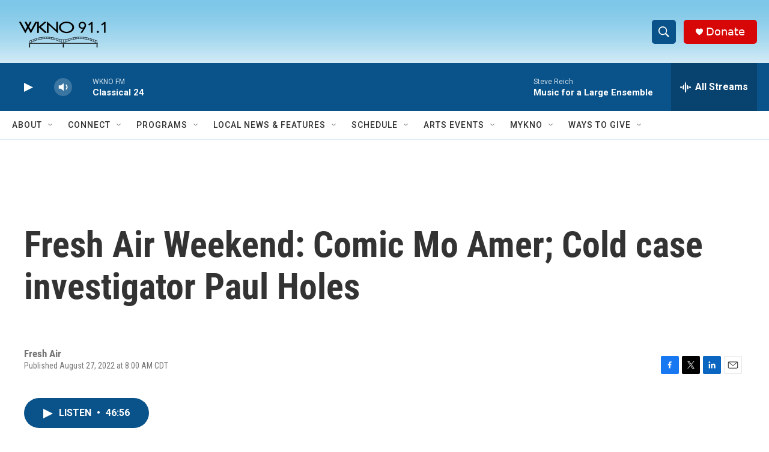

--- FILE ---
content_type: text/html; charset=utf-8
request_url: https://www.google.com/recaptcha/api2/anchor?ar=1&k=6LfHrSkUAAAAAPnKk5cT6JuKlKPzbwyTYuO8--Vr&co=aHR0cHM6Ly93d3cud2tub2ZtLm9yZzo0NDM.&hl=en&v=PoyoqOPhxBO7pBk68S4YbpHZ&size=invisible&anchor-ms=20000&execute-ms=30000&cb=xqfo5n5x0s3s
body_size: 49553
content:
<!DOCTYPE HTML><html dir="ltr" lang="en"><head><meta http-equiv="Content-Type" content="text/html; charset=UTF-8">
<meta http-equiv="X-UA-Compatible" content="IE=edge">
<title>reCAPTCHA</title>
<style type="text/css">
/* cyrillic-ext */
@font-face {
  font-family: 'Roboto';
  font-style: normal;
  font-weight: 400;
  font-stretch: 100%;
  src: url(//fonts.gstatic.com/s/roboto/v48/KFO7CnqEu92Fr1ME7kSn66aGLdTylUAMa3GUBHMdazTgWw.woff2) format('woff2');
  unicode-range: U+0460-052F, U+1C80-1C8A, U+20B4, U+2DE0-2DFF, U+A640-A69F, U+FE2E-FE2F;
}
/* cyrillic */
@font-face {
  font-family: 'Roboto';
  font-style: normal;
  font-weight: 400;
  font-stretch: 100%;
  src: url(//fonts.gstatic.com/s/roboto/v48/KFO7CnqEu92Fr1ME7kSn66aGLdTylUAMa3iUBHMdazTgWw.woff2) format('woff2');
  unicode-range: U+0301, U+0400-045F, U+0490-0491, U+04B0-04B1, U+2116;
}
/* greek-ext */
@font-face {
  font-family: 'Roboto';
  font-style: normal;
  font-weight: 400;
  font-stretch: 100%;
  src: url(//fonts.gstatic.com/s/roboto/v48/KFO7CnqEu92Fr1ME7kSn66aGLdTylUAMa3CUBHMdazTgWw.woff2) format('woff2');
  unicode-range: U+1F00-1FFF;
}
/* greek */
@font-face {
  font-family: 'Roboto';
  font-style: normal;
  font-weight: 400;
  font-stretch: 100%;
  src: url(//fonts.gstatic.com/s/roboto/v48/KFO7CnqEu92Fr1ME7kSn66aGLdTylUAMa3-UBHMdazTgWw.woff2) format('woff2');
  unicode-range: U+0370-0377, U+037A-037F, U+0384-038A, U+038C, U+038E-03A1, U+03A3-03FF;
}
/* math */
@font-face {
  font-family: 'Roboto';
  font-style: normal;
  font-weight: 400;
  font-stretch: 100%;
  src: url(//fonts.gstatic.com/s/roboto/v48/KFO7CnqEu92Fr1ME7kSn66aGLdTylUAMawCUBHMdazTgWw.woff2) format('woff2');
  unicode-range: U+0302-0303, U+0305, U+0307-0308, U+0310, U+0312, U+0315, U+031A, U+0326-0327, U+032C, U+032F-0330, U+0332-0333, U+0338, U+033A, U+0346, U+034D, U+0391-03A1, U+03A3-03A9, U+03B1-03C9, U+03D1, U+03D5-03D6, U+03F0-03F1, U+03F4-03F5, U+2016-2017, U+2034-2038, U+203C, U+2040, U+2043, U+2047, U+2050, U+2057, U+205F, U+2070-2071, U+2074-208E, U+2090-209C, U+20D0-20DC, U+20E1, U+20E5-20EF, U+2100-2112, U+2114-2115, U+2117-2121, U+2123-214F, U+2190, U+2192, U+2194-21AE, U+21B0-21E5, U+21F1-21F2, U+21F4-2211, U+2213-2214, U+2216-22FF, U+2308-230B, U+2310, U+2319, U+231C-2321, U+2336-237A, U+237C, U+2395, U+239B-23B7, U+23D0, U+23DC-23E1, U+2474-2475, U+25AF, U+25B3, U+25B7, U+25BD, U+25C1, U+25CA, U+25CC, U+25FB, U+266D-266F, U+27C0-27FF, U+2900-2AFF, U+2B0E-2B11, U+2B30-2B4C, U+2BFE, U+3030, U+FF5B, U+FF5D, U+1D400-1D7FF, U+1EE00-1EEFF;
}
/* symbols */
@font-face {
  font-family: 'Roboto';
  font-style: normal;
  font-weight: 400;
  font-stretch: 100%;
  src: url(//fonts.gstatic.com/s/roboto/v48/KFO7CnqEu92Fr1ME7kSn66aGLdTylUAMaxKUBHMdazTgWw.woff2) format('woff2');
  unicode-range: U+0001-000C, U+000E-001F, U+007F-009F, U+20DD-20E0, U+20E2-20E4, U+2150-218F, U+2190, U+2192, U+2194-2199, U+21AF, U+21E6-21F0, U+21F3, U+2218-2219, U+2299, U+22C4-22C6, U+2300-243F, U+2440-244A, U+2460-24FF, U+25A0-27BF, U+2800-28FF, U+2921-2922, U+2981, U+29BF, U+29EB, U+2B00-2BFF, U+4DC0-4DFF, U+FFF9-FFFB, U+10140-1018E, U+10190-1019C, U+101A0, U+101D0-101FD, U+102E0-102FB, U+10E60-10E7E, U+1D2C0-1D2D3, U+1D2E0-1D37F, U+1F000-1F0FF, U+1F100-1F1AD, U+1F1E6-1F1FF, U+1F30D-1F30F, U+1F315, U+1F31C, U+1F31E, U+1F320-1F32C, U+1F336, U+1F378, U+1F37D, U+1F382, U+1F393-1F39F, U+1F3A7-1F3A8, U+1F3AC-1F3AF, U+1F3C2, U+1F3C4-1F3C6, U+1F3CA-1F3CE, U+1F3D4-1F3E0, U+1F3ED, U+1F3F1-1F3F3, U+1F3F5-1F3F7, U+1F408, U+1F415, U+1F41F, U+1F426, U+1F43F, U+1F441-1F442, U+1F444, U+1F446-1F449, U+1F44C-1F44E, U+1F453, U+1F46A, U+1F47D, U+1F4A3, U+1F4B0, U+1F4B3, U+1F4B9, U+1F4BB, U+1F4BF, U+1F4C8-1F4CB, U+1F4D6, U+1F4DA, U+1F4DF, U+1F4E3-1F4E6, U+1F4EA-1F4ED, U+1F4F7, U+1F4F9-1F4FB, U+1F4FD-1F4FE, U+1F503, U+1F507-1F50B, U+1F50D, U+1F512-1F513, U+1F53E-1F54A, U+1F54F-1F5FA, U+1F610, U+1F650-1F67F, U+1F687, U+1F68D, U+1F691, U+1F694, U+1F698, U+1F6AD, U+1F6B2, U+1F6B9-1F6BA, U+1F6BC, U+1F6C6-1F6CF, U+1F6D3-1F6D7, U+1F6E0-1F6EA, U+1F6F0-1F6F3, U+1F6F7-1F6FC, U+1F700-1F7FF, U+1F800-1F80B, U+1F810-1F847, U+1F850-1F859, U+1F860-1F887, U+1F890-1F8AD, U+1F8B0-1F8BB, U+1F8C0-1F8C1, U+1F900-1F90B, U+1F93B, U+1F946, U+1F984, U+1F996, U+1F9E9, U+1FA00-1FA6F, U+1FA70-1FA7C, U+1FA80-1FA89, U+1FA8F-1FAC6, U+1FACE-1FADC, U+1FADF-1FAE9, U+1FAF0-1FAF8, U+1FB00-1FBFF;
}
/* vietnamese */
@font-face {
  font-family: 'Roboto';
  font-style: normal;
  font-weight: 400;
  font-stretch: 100%;
  src: url(//fonts.gstatic.com/s/roboto/v48/KFO7CnqEu92Fr1ME7kSn66aGLdTylUAMa3OUBHMdazTgWw.woff2) format('woff2');
  unicode-range: U+0102-0103, U+0110-0111, U+0128-0129, U+0168-0169, U+01A0-01A1, U+01AF-01B0, U+0300-0301, U+0303-0304, U+0308-0309, U+0323, U+0329, U+1EA0-1EF9, U+20AB;
}
/* latin-ext */
@font-face {
  font-family: 'Roboto';
  font-style: normal;
  font-weight: 400;
  font-stretch: 100%;
  src: url(//fonts.gstatic.com/s/roboto/v48/KFO7CnqEu92Fr1ME7kSn66aGLdTylUAMa3KUBHMdazTgWw.woff2) format('woff2');
  unicode-range: U+0100-02BA, U+02BD-02C5, U+02C7-02CC, U+02CE-02D7, U+02DD-02FF, U+0304, U+0308, U+0329, U+1D00-1DBF, U+1E00-1E9F, U+1EF2-1EFF, U+2020, U+20A0-20AB, U+20AD-20C0, U+2113, U+2C60-2C7F, U+A720-A7FF;
}
/* latin */
@font-face {
  font-family: 'Roboto';
  font-style: normal;
  font-weight: 400;
  font-stretch: 100%;
  src: url(//fonts.gstatic.com/s/roboto/v48/KFO7CnqEu92Fr1ME7kSn66aGLdTylUAMa3yUBHMdazQ.woff2) format('woff2');
  unicode-range: U+0000-00FF, U+0131, U+0152-0153, U+02BB-02BC, U+02C6, U+02DA, U+02DC, U+0304, U+0308, U+0329, U+2000-206F, U+20AC, U+2122, U+2191, U+2193, U+2212, U+2215, U+FEFF, U+FFFD;
}
/* cyrillic-ext */
@font-face {
  font-family: 'Roboto';
  font-style: normal;
  font-weight: 500;
  font-stretch: 100%;
  src: url(//fonts.gstatic.com/s/roboto/v48/KFO7CnqEu92Fr1ME7kSn66aGLdTylUAMa3GUBHMdazTgWw.woff2) format('woff2');
  unicode-range: U+0460-052F, U+1C80-1C8A, U+20B4, U+2DE0-2DFF, U+A640-A69F, U+FE2E-FE2F;
}
/* cyrillic */
@font-face {
  font-family: 'Roboto';
  font-style: normal;
  font-weight: 500;
  font-stretch: 100%;
  src: url(//fonts.gstatic.com/s/roboto/v48/KFO7CnqEu92Fr1ME7kSn66aGLdTylUAMa3iUBHMdazTgWw.woff2) format('woff2');
  unicode-range: U+0301, U+0400-045F, U+0490-0491, U+04B0-04B1, U+2116;
}
/* greek-ext */
@font-face {
  font-family: 'Roboto';
  font-style: normal;
  font-weight: 500;
  font-stretch: 100%;
  src: url(//fonts.gstatic.com/s/roboto/v48/KFO7CnqEu92Fr1ME7kSn66aGLdTylUAMa3CUBHMdazTgWw.woff2) format('woff2');
  unicode-range: U+1F00-1FFF;
}
/* greek */
@font-face {
  font-family: 'Roboto';
  font-style: normal;
  font-weight: 500;
  font-stretch: 100%;
  src: url(//fonts.gstatic.com/s/roboto/v48/KFO7CnqEu92Fr1ME7kSn66aGLdTylUAMa3-UBHMdazTgWw.woff2) format('woff2');
  unicode-range: U+0370-0377, U+037A-037F, U+0384-038A, U+038C, U+038E-03A1, U+03A3-03FF;
}
/* math */
@font-face {
  font-family: 'Roboto';
  font-style: normal;
  font-weight: 500;
  font-stretch: 100%;
  src: url(//fonts.gstatic.com/s/roboto/v48/KFO7CnqEu92Fr1ME7kSn66aGLdTylUAMawCUBHMdazTgWw.woff2) format('woff2');
  unicode-range: U+0302-0303, U+0305, U+0307-0308, U+0310, U+0312, U+0315, U+031A, U+0326-0327, U+032C, U+032F-0330, U+0332-0333, U+0338, U+033A, U+0346, U+034D, U+0391-03A1, U+03A3-03A9, U+03B1-03C9, U+03D1, U+03D5-03D6, U+03F0-03F1, U+03F4-03F5, U+2016-2017, U+2034-2038, U+203C, U+2040, U+2043, U+2047, U+2050, U+2057, U+205F, U+2070-2071, U+2074-208E, U+2090-209C, U+20D0-20DC, U+20E1, U+20E5-20EF, U+2100-2112, U+2114-2115, U+2117-2121, U+2123-214F, U+2190, U+2192, U+2194-21AE, U+21B0-21E5, U+21F1-21F2, U+21F4-2211, U+2213-2214, U+2216-22FF, U+2308-230B, U+2310, U+2319, U+231C-2321, U+2336-237A, U+237C, U+2395, U+239B-23B7, U+23D0, U+23DC-23E1, U+2474-2475, U+25AF, U+25B3, U+25B7, U+25BD, U+25C1, U+25CA, U+25CC, U+25FB, U+266D-266F, U+27C0-27FF, U+2900-2AFF, U+2B0E-2B11, U+2B30-2B4C, U+2BFE, U+3030, U+FF5B, U+FF5D, U+1D400-1D7FF, U+1EE00-1EEFF;
}
/* symbols */
@font-face {
  font-family: 'Roboto';
  font-style: normal;
  font-weight: 500;
  font-stretch: 100%;
  src: url(//fonts.gstatic.com/s/roboto/v48/KFO7CnqEu92Fr1ME7kSn66aGLdTylUAMaxKUBHMdazTgWw.woff2) format('woff2');
  unicode-range: U+0001-000C, U+000E-001F, U+007F-009F, U+20DD-20E0, U+20E2-20E4, U+2150-218F, U+2190, U+2192, U+2194-2199, U+21AF, U+21E6-21F0, U+21F3, U+2218-2219, U+2299, U+22C4-22C6, U+2300-243F, U+2440-244A, U+2460-24FF, U+25A0-27BF, U+2800-28FF, U+2921-2922, U+2981, U+29BF, U+29EB, U+2B00-2BFF, U+4DC0-4DFF, U+FFF9-FFFB, U+10140-1018E, U+10190-1019C, U+101A0, U+101D0-101FD, U+102E0-102FB, U+10E60-10E7E, U+1D2C0-1D2D3, U+1D2E0-1D37F, U+1F000-1F0FF, U+1F100-1F1AD, U+1F1E6-1F1FF, U+1F30D-1F30F, U+1F315, U+1F31C, U+1F31E, U+1F320-1F32C, U+1F336, U+1F378, U+1F37D, U+1F382, U+1F393-1F39F, U+1F3A7-1F3A8, U+1F3AC-1F3AF, U+1F3C2, U+1F3C4-1F3C6, U+1F3CA-1F3CE, U+1F3D4-1F3E0, U+1F3ED, U+1F3F1-1F3F3, U+1F3F5-1F3F7, U+1F408, U+1F415, U+1F41F, U+1F426, U+1F43F, U+1F441-1F442, U+1F444, U+1F446-1F449, U+1F44C-1F44E, U+1F453, U+1F46A, U+1F47D, U+1F4A3, U+1F4B0, U+1F4B3, U+1F4B9, U+1F4BB, U+1F4BF, U+1F4C8-1F4CB, U+1F4D6, U+1F4DA, U+1F4DF, U+1F4E3-1F4E6, U+1F4EA-1F4ED, U+1F4F7, U+1F4F9-1F4FB, U+1F4FD-1F4FE, U+1F503, U+1F507-1F50B, U+1F50D, U+1F512-1F513, U+1F53E-1F54A, U+1F54F-1F5FA, U+1F610, U+1F650-1F67F, U+1F687, U+1F68D, U+1F691, U+1F694, U+1F698, U+1F6AD, U+1F6B2, U+1F6B9-1F6BA, U+1F6BC, U+1F6C6-1F6CF, U+1F6D3-1F6D7, U+1F6E0-1F6EA, U+1F6F0-1F6F3, U+1F6F7-1F6FC, U+1F700-1F7FF, U+1F800-1F80B, U+1F810-1F847, U+1F850-1F859, U+1F860-1F887, U+1F890-1F8AD, U+1F8B0-1F8BB, U+1F8C0-1F8C1, U+1F900-1F90B, U+1F93B, U+1F946, U+1F984, U+1F996, U+1F9E9, U+1FA00-1FA6F, U+1FA70-1FA7C, U+1FA80-1FA89, U+1FA8F-1FAC6, U+1FACE-1FADC, U+1FADF-1FAE9, U+1FAF0-1FAF8, U+1FB00-1FBFF;
}
/* vietnamese */
@font-face {
  font-family: 'Roboto';
  font-style: normal;
  font-weight: 500;
  font-stretch: 100%;
  src: url(//fonts.gstatic.com/s/roboto/v48/KFO7CnqEu92Fr1ME7kSn66aGLdTylUAMa3OUBHMdazTgWw.woff2) format('woff2');
  unicode-range: U+0102-0103, U+0110-0111, U+0128-0129, U+0168-0169, U+01A0-01A1, U+01AF-01B0, U+0300-0301, U+0303-0304, U+0308-0309, U+0323, U+0329, U+1EA0-1EF9, U+20AB;
}
/* latin-ext */
@font-face {
  font-family: 'Roboto';
  font-style: normal;
  font-weight: 500;
  font-stretch: 100%;
  src: url(//fonts.gstatic.com/s/roboto/v48/KFO7CnqEu92Fr1ME7kSn66aGLdTylUAMa3KUBHMdazTgWw.woff2) format('woff2');
  unicode-range: U+0100-02BA, U+02BD-02C5, U+02C7-02CC, U+02CE-02D7, U+02DD-02FF, U+0304, U+0308, U+0329, U+1D00-1DBF, U+1E00-1E9F, U+1EF2-1EFF, U+2020, U+20A0-20AB, U+20AD-20C0, U+2113, U+2C60-2C7F, U+A720-A7FF;
}
/* latin */
@font-face {
  font-family: 'Roboto';
  font-style: normal;
  font-weight: 500;
  font-stretch: 100%;
  src: url(//fonts.gstatic.com/s/roboto/v48/KFO7CnqEu92Fr1ME7kSn66aGLdTylUAMa3yUBHMdazQ.woff2) format('woff2');
  unicode-range: U+0000-00FF, U+0131, U+0152-0153, U+02BB-02BC, U+02C6, U+02DA, U+02DC, U+0304, U+0308, U+0329, U+2000-206F, U+20AC, U+2122, U+2191, U+2193, U+2212, U+2215, U+FEFF, U+FFFD;
}
/* cyrillic-ext */
@font-face {
  font-family: 'Roboto';
  font-style: normal;
  font-weight: 900;
  font-stretch: 100%;
  src: url(//fonts.gstatic.com/s/roboto/v48/KFO7CnqEu92Fr1ME7kSn66aGLdTylUAMa3GUBHMdazTgWw.woff2) format('woff2');
  unicode-range: U+0460-052F, U+1C80-1C8A, U+20B4, U+2DE0-2DFF, U+A640-A69F, U+FE2E-FE2F;
}
/* cyrillic */
@font-face {
  font-family: 'Roboto';
  font-style: normal;
  font-weight: 900;
  font-stretch: 100%;
  src: url(//fonts.gstatic.com/s/roboto/v48/KFO7CnqEu92Fr1ME7kSn66aGLdTylUAMa3iUBHMdazTgWw.woff2) format('woff2');
  unicode-range: U+0301, U+0400-045F, U+0490-0491, U+04B0-04B1, U+2116;
}
/* greek-ext */
@font-face {
  font-family: 'Roboto';
  font-style: normal;
  font-weight: 900;
  font-stretch: 100%;
  src: url(//fonts.gstatic.com/s/roboto/v48/KFO7CnqEu92Fr1ME7kSn66aGLdTylUAMa3CUBHMdazTgWw.woff2) format('woff2');
  unicode-range: U+1F00-1FFF;
}
/* greek */
@font-face {
  font-family: 'Roboto';
  font-style: normal;
  font-weight: 900;
  font-stretch: 100%;
  src: url(//fonts.gstatic.com/s/roboto/v48/KFO7CnqEu92Fr1ME7kSn66aGLdTylUAMa3-UBHMdazTgWw.woff2) format('woff2');
  unicode-range: U+0370-0377, U+037A-037F, U+0384-038A, U+038C, U+038E-03A1, U+03A3-03FF;
}
/* math */
@font-face {
  font-family: 'Roboto';
  font-style: normal;
  font-weight: 900;
  font-stretch: 100%;
  src: url(//fonts.gstatic.com/s/roboto/v48/KFO7CnqEu92Fr1ME7kSn66aGLdTylUAMawCUBHMdazTgWw.woff2) format('woff2');
  unicode-range: U+0302-0303, U+0305, U+0307-0308, U+0310, U+0312, U+0315, U+031A, U+0326-0327, U+032C, U+032F-0330, U+0332-0333, U+0338, U+033A, U+0346, U+034D, U+0391-03A1, U+03A3-03A9, U+03B1-03C9, U+03D1, U+03D5-03D6, U+03F0-03F1, U+03F4-03F5, U+2016-2017, U+2034-2038, U+203C, U+2040, U+2043, U+2047, U+2050, U+2057, U+205F, U+2070-2071, U+2074-208E, U+2090-209C, U+20D0-20DC, U+20E1, U+20E5-20EF, U+2100-2112, U+2114-2115, U+2117-2121, U+2123-214F, U+2190, U+2192, U+2194-21AE, U+21B0-21E5, U+21F1-21F2, U+21F4-2211, U+2213-2214, U+2216-22FF, U+2308-230B, U+2310, U+2319, U+231C-2321, U+2336-237A, U+237C, U+2395, U+239B-23B7, U+23D0, U+23DC-23E1, U+2474-2475, U+25AF, U+25B3, U+25B7, U+25BD, U+25C1, U+25CA, U+25CC, U+25FB, U+266D-266F, U+27C0-27FF, U+2900-2AFF, U+2B0E-2B11, U+2B30-2B4C, U+2BFE, U+3030, U+FF5B, U+FF5D, U+1D400-1D7FF, U+1EE00-1EEFF;
}
/* symbols */
@font-face {
  font-family: 'Roboto';
  font-style: normal;
  font-weight: 900;
  font-stretch: 100%;
  src: url(//fonts.gstatic.com/s/roboto/v48/KFO7CnqEu92Fr1ME7kSn66aGLdTylUAMaxKUBHMdazTgWw.woff2) format('woff2');
  unicode-range: U+0001-000C, U+000E-001F, U+007F-009F, U+20DD-20E0, U+20E2-20E4, U+2150-218F, U+2190, U+2192, U+2194-2199, U+21AF, U+21E6-21F0, U+21F3, U+2218-2219, U+2299, U+22C4-22C6, U+2300-243F, U+2440-244A, U+2460-24FF, U+25A0-27BF, U+2800-28FF, U+2921-2922, U+2981, U+29BF, U+29EB, U+2B00-2BFF, U+4DC0-4DFF, U+FFF9-FFFB, U+10140-1018E, U+10190-1019C, U+101A0, U+101D0-101FD, U+102E0-102FB, U+10E60-10E7E, U+1D2C0-1D2D3, U+1D2E0-1D37F, U+1F000-1F0FF, U+1F100-1F1AD, U+1F1E6-1F1FF, U+1F30D-1F30F, U+1F315, U+1F31C, U+1F31E, U+1F320-1F32C, U+1F336, U+1F378, U+1F37D, U+1F382, U+1F393-1F39F, U+1F3A7-1F3A8, U+1F3AC-1F3AF, U+1F3C2, U+1F3C4-1F3C6, U+1F3CA-1F3CE, U+1F3D4-1F3E0, U+1F3ED, U+1F3F1-1F3F3, U+1F3F5-1F3F7, U+1F408, U+1F415, U+1F41F, U+1F426, U+1F43F, U+1F441-1F442, U+1F444, U+1F446-1F449, U+1F44C-1F44E, U+1F453, U+1F46A, U+1F47D, U+1F4A3, U+1F4B0, U+1F4B3, U+1F4B9, U+1F4BB, U+1F4BF, U+1F4C8-1F4CB, U+1F4D6, U+1F4DA, U+1F4DF, U+1F4E3-1F4E6, U+1F4EA-1F4ED, U+1F4F7, U+1F4F9-1F4FB, U+1F4FD-1F4FE, U+1F503, U+1F507-1F50B, U+1F50D, U+1F512-1F513, U+1F53E-1F54A, U+1F54F-1F5FA, U+1F610, U+1F650-1F67F, U+1F687, U+1F68D, U+1F691, U+1F694, U+1F698, U+1F6AD, U+1F6B2, U+1F6B9-1F6BA, U+1F6BC, U+1F6C6-1F6CF, U+1F6D3-1F6D7, U+1F6E0-1F6EA, U+1F6F0-1F6F3, U+1F6F7-1F6FC, U+1F700-1F7FF, U+1F800-1F80B, U+1F810-1F847, U+1F850-1F859, U+1F860-1F887, U+1F890-1F8AD, U+1F8B0-1F8BB, U+1F8C0-1F8C1, U+1F900-1F90B, U+1F93B, U+1F946, U+1F984, U+1F996, U+1F9E9, U+1FA00-1FA6F, U+1FA70-1FA7C, U+1FA80-1FA89, U+1FA8F-1FAC6, U+1FACE-1FADC, U+1FADF-1FAE9, U+1FAF0-1FAF8, U+1FB00-1FBFF;
}
/* vietnamese */
@font-face {
  font-family: 'Roboto';
  font-style: normal;
  font-weight: 900;
  font-stretch: 100%;
  src: url(//fonts.gstatic.com/s/roboto/v48/KFO7CnqEu92Fr1ME7kSn66aGLdTylUAMa3OUBHMdazTgWw.woff2) format('woff2');
  unicode-range: U+0102-0103, U+0110-0111, U+0128-0129, U+0168-0169, U+01A0-01A1, U+01AF-01B0, U+0300-0301, U+0303-0304, U+0308-0309, U+0323, U+0329, U+1EA0-1EF9, U+20AB;
}
/* latin-ext */
@font-face {
  font-family: 'Roboto';
  font-style: normal;
  font-weight: 900;
  font-stretch: 100%;
  src: url(//fonts.gstatic.com/s/roboto/v48/KFO7CnqEu92Fr1ME7kSn66aGLdTylUAMa3KUBHMdazTgWw.woff2) format('woff2');
  unicode-range: U+0100-02BA, U+02BD-02C5, U+02C7-02CC, U+02CE-02D7, U+02DD-02FF, U+0304, U+0308, U+0329, U+1D00-1DBF, U+1E00-1E9F, U+1EF2-1EFF, U+2020, U+20A0-20AB, U+20AD-20C0, U+2113, U+2C60-2C7F, U+A720-A7FF;
}
/* latin */
@font-face {
  font-family: 'Roboto';
  font-style: normal;
  font-weight: 900;
  font-stretch: 100%;
  src: url(//fonts.gstatic.com/s/roboto/v48/KFO7CnqEu92Fr1ME7kSn66aGLdTylUAMa3yUBHMdazQ.woff2) format('woff2');
  unicode-range: U+0000-00FF, U+0131, U+0152-0153, U+02BB-02BC, U+02C6, U+02DA, U+02DC, U+0304, U+0308, U+0329, U+2000-206F, U+20AC, U+2122, U+2191, U+2193, U+2212, U+2215, U+FEFF, U+FFFD;
}

</style>
<link rel="stylesheet" type="text/css" href="https://www.gstatic.com/recaptcha/releases/PoyoqOPhxBO7pBk68S4YbpHZ/styles__ltr.css">
<script nonce="oqwXxVar6m-2IFTCI9bSJA" type="text/javascript">window['__recaptcha_api'] = 'https://www.google.com/recaptcha/api2/';</script>
<script type="text/javascript" src="https://www.gstatic.com/recaptcha/releases/PoyoqOPhxBO7pBk68S4YbpHZ/recaptcha__en.js" nonce="oqwXxVar6m-2IFTCI9bSJA">
      
    </script></head>
<body><div id="rc-anchor-alert" class="rc-anchor-alert"></div>
<input type="hidden" id="recaptcha-token" value="[base64]">
<script type="text/javascript" nonce="oqwXxVar6m-2IFTCI9bSJA">
      recaptcha.anchor.Main.init("[\x22ainput\x22,[\x22bgdata\x22,\x22\x22,\[base64]/[base64]/[base64]/[base64]/[base64]/[base64]/KGcoTywyNTMsTy5PKSxVRyhPLEMpKTpnKE8sMjUzLEMpLE8pKSxsKSksTykpfSxieT1mdW5jdGlvbihDLE8sdSxsKXtmb3IobD0odT1SKEMpLDApO08+MDtPLS0pbD1sPDw4fFooQyk7ZyhDLHUsbCl9LFVHPWZ1bmN0aW9uKEMsTyl7Qy5pLmxlbmd0aD4xMDQ/[base64]/[base64]/[base64]/[base64]/[base64]/[base64]/[base64]\\u003d\x22,\[base64]\\u003d\\u003d\x22,\x22wrMXMMOyI8OYw5nDrCnCgMOEwqHCsHbDpD0Bb8O4ScKyY8Khw5g2woXDoicRBsO2w4nCg20+G8OtwprDu8OQGcKdw53DlsO/w7dpak5WwooHA8K3w5rDsiIKwqvDnnfCowLDtsKTw4MPZ8K9wp9SJhxvw53DpHxwTWUiTcKXUcO4XhTChn/CgmsrNiEUw7jCq2gJI8KwD8O1ZB3DpU5TEcKtw7MsRMOPwqVyasKxwrTCg2YdQl9QHDsNJ8Kow7TDrsKDbMKsw5l1w4HCvDTCpDhNw5/Cp0DCjsKWwosnwrHDmmnCplJvwoE+w7TDvCc9woQrw5/Cl0vCvRR/MW5gYzh5wrXCp8OLIMKMRiABVcOpwp/CmsO3w73CrsOTwoYVPSnDqz8Zw5AtbcOfwpHDpFzDncK3w4ckw5HCgcKiQgHCtcKiw7/DuWkEAnXChMOGwqxnCFJCdMOcw7HCqsOTGF0Zwq/Cv8Otw5zCqMKlwogbGMO7QMOgw4Mcw73Dpnx/biRxFcOafmHCv8OYdGB8w5DCksKZw55zDwHCohvCu8OlKsOAeRnCnyd6w5ggNX/DkMOafMKpA0xOdsKDHE1DwrI8w77CtsOFQx7Cp2pJw4LDvMOTwrM8wp3DrsOWwpvDsVvDsRxjwrTCr8OFwpIHCWhPw6Fgw7wHw6PCtkpbaVHCnCzDiThJHBw/DsOkW2k2wq90fz9XXS/DnGc7wpnDi8K1w54kJiTDjUcVwrMEw5DCijN2UcKvUSlxwpFQLcO7w648w5PCgHkfwrTDjcOkLADDvz/[base64]/[base64]/Di2AKw4pLAggrUAN4wrFhw4XClQLDsyvCnUt3w5kmwpA3w49/X8KoIX3DlkjDsMKywo5HJ0lowq/[base64]/CgcKKw7DDmS7DhsKLw5rDncKAUMKjw5LDhgMTFcOkw5hNKHVfwr7DpSPDgQksInvCoEjCkUlYHsOrNFsWwoklw7d4wq/CuTXDrAfCrsOEQ1huQ8OUSE3Dkzc7EGUGwrfDtsOAAj9fesKKa8KFw5oTw4bDmMOQw51QCCE5CWxdLcOSZcKfU8OvFh/DqFrCjHXDqRlmMAUXwocvMVLDkm8qdcKzwqcDQ8Ktw4pswq1Zw6/[base64]/Chm9/w7jDlMKNIMOWZD8VJULCtgvDq8OiwqnDocOMwpDCvsO/wqhgw7HCsMOeARgswr4Swo/CoTbDmMOBw5t9XMOww443E8K8w4hVw61VI2LDpsKQIsKyU8OBwpvDisOJwqdeInosw47DrHxbYkLCh8OjYDYywrHDr8K/[base64]/CTvDhAxKw4Z3wo5NZTLDiigEwoI/YMOqwosvKcOzwoonw4R4aMKpdHY3B8KRNsK3Un4Cw5ZdXH3DsMOxBcKdw7TChjrDkFvCn8OKwoXDjnR+SMONw6nCksOhRsOmwo1nwq/DmMOZYMKSbsOsw4DDvsObA2QEwogoAcKjM8ONw5vDscKVLxVmZ8KbacOfw4cGwpjDs8OUHMKOTMKaGFfDmMKdwqJ0R8KhBRZIP8Ohw615woUGU8OjF8Opwqp2woYjw7fCjMObSi7DocOIwrk9OBLDpsOQNMO/[base64]/Dmi7DnWjDicOowp4ewprCvTDDhMOLS1rDp2IKwqXCvBViZz/DpwtSw6rDmgw4wpXCkcOrw4vDmy/DuTbCj3ZVOwIQw5bDtggdwp3DgsOSwpjDmlU+wo0sOSDCqTVjwpPDl8OkcyTCt8OPPz3DhT/Dr8Oww7LClMOzwrTDmcKeC2jChsO3NDcEKsKDwrfCggRLH0INaMKSH8KRRETCokbCksO6exvCusKjbcO4Y8KQwopCHsOnRMO7DjNSLsKpwohoak/Dh8OQf8OoNsODd0fDmsOcw5rCiMOSHF/Dr2lrw68pwqnDtcKIw7RdwohUw47DicOIwrQqw6gLwpoCwqjCp8KgwpDDiQTCt8Kkfh/Dnz3DoxrDu3zCssOtFsO5PMKWw7DCr8KSRybCrcOqw5gIbWvDlMOVOcKsOcOtOMO6SFLDkA7DvQ/[base64]/CA7DvsO4CsO8w4HDksKqwpHDrcONwoZFw5pdwrHCt3gNCUdzAMKvwqkTw6VFw7FwwozDtcOoR8KPH8OGDURCVi8uwrICdsOxDMOrD8Opw58zwoAow7/Ci09lD8OCw5LDvsOLwrgkwo7CvljDqMOcVcK8HQMXTnjCisOUw53CrsK0wo3CjmXChWI+w4oTScKGw6nDgSzDtcOMc8K5R2HCkcOYXRhLwqbDucKHeWHCoRYwwqPDmW0YDlQlPARCw6dlWRYbw67Ckg4TKX/DjQnCjsOywqoxw7/DhsOHRMOowp9Kw77CpCtdw5DDm1XCn1JZw5dGwoRXfcKeNcKIBMKvw4g6w7DCnAVfw6vDsUNUw6EDwo5IHsOuwp8yEMKqcsKwwrVQdcOFLUrDthzCpsOUwo8wDsOVw5/[base64]/DssKZwqTDocOjw5XDsAtvPx0Ew6MRw4DChWBKC2DCj3nDosOcw53DsDPCuMOpL0LCiMKjWT/DisOkw5UhU8OOw6zCskjDvcOjHMKeYsOwwqXCnxTCo8OTb8KOw6rDlg4Jw5d4fsOGwonDvRogw5gewojChADDiBgEwpHDl0XDtzggKMKMERXCnFV3DcKGElUjBsKCD8K/SA3CvCjDisOfdH9Zw7IHwpMyMcKHw4PCssKuY3nCtcO1w6Q0w7Itw5xFWxLCjsOEwqMdw6fCsybCow7CicOxOsKtTQhKZBhIw4HDlgspw6PDtsKJwozDrSZhMlPCm8OfIcKNw7xiWX1DY8K3N8KJIjR8TlzDrsO/TXBcwo0CwpcPBMKRw7DCr8O6M8O+w6JRU8OMwoPDvjjDji88CGxFdMOXwq4RwoF8RVVNw7XDuUnDjcOLAsKcAB/[base64]/PsOdTcKGPMOHwoTDnhvDnMOxwq42ScKITMOzIWAdfsOkw7/CtsKbw70aw57DgTjCh8OMHwrDgsKcU0N9w4zDqcKowqoWwrDCjTfDhsOyw6dDwr3CkcKYP8KFw78QegQtBW7DjMKJQcKCwrrCtkzDq8Kywo3ChcKewqfDjSYEISHCnBfCjGwHGVdswq0oUMKgFlNkw6TCpxfDoWTChcKlW8K/[base64]/DqMOiw5VMwp3DkMOhdsKyw63Cj0zCsk1gwqDDlsOVw43DglLDsMOFw4LCu8O3J8OhHcKDQ8KbwovDtMO5GcONw5HCq8OIwrIKaxrDglTDlW1LwodNIsOFwrp6AcOkw4d0d8K/NsODwrJCw4pYQCHCuMKfaBjCqwjCkyTCq8KPccOSwpJQw7zDpTgWYQoJw5YYwokgc8O3Z2PDgjJaV1XDocK5wrxoAsKuRMK5w4Mfb8O7w65bJHwawoXDocKPInvDtsOQwoTDjMKUQDdJw4Z/EgFQLh7CuAlJREBgwpfCnEATUT1wFsKAw77DusOYwrfCuHJ1Pn3CiMOJfcKJKMOIw5bComcgw5wYUnPDgVwiwq/CnT8Uw4LDizvDt8ONScKZwpw5w59MwoUywpFxwoAYw4zDrzhbKsOcR8OhBw3CnnDCjT0BCjsOwp0kw44Vw651w6J3wpXCrsKfTsOlw7rCshByw6U3wpTCvCAqwpcaw5PCsMOwBBXCnh1HNsOcwotvw6Ecw77CtQfDscK2w6IkGVxiwpcuw4VLwrcsDXE/wpvDt8OdS8OBw6PCryISw6IiQhw3w5PCvMOBwrJsw4rDmgQqw7DDjR4gUMOLV8Onw4nCk2hywo3Dpy8xMVzCoSdTw5AdwrbDoRBtwpY4NBDDjcKwwoXCo0fDusO8wq4gb8KkacKRRzAnwoTDhRHCqMO1cRBIIBtrZy7CpQc/[base64]/CkcK8w40yw4nDunfDpMOFDz8Xcj4zw7o8bMK5w4vDsispw7nCqRwWYhvDvMOZw6/[base64]/wql7w4vCsSvDgDIAw4V4wozDgsOKw7AKZUzDnsOZfRloEGRzwpozJHHCsMK/BMOELTxFwpw/[base64]/w6wQw4d9YsK4NMKxwqkcU8KZwqYkc2QIwogKSxgQw41CKsOewrLDoSjDv8KwwoTCgDTCgwLCjsOVesOLbsKewoQ/wqouEcKOwrcWRcKpwpMjw4DDrB/DhGd1MQjDpyFmIsKqwpTDr8OIXWnCr1JswrUxw7IowoXCtzcPSX/[base64]/CigTCtx/CrgjDscOrw7tOwpYOw7RJNUTDtn7Dj2rDisOhSXgRKsORAm8CdmnDh0gIGxXCjlthDcO3woMUNxsXUxPDncKaHENAwovDgzPDt8Kvw5k4DnnDr8OVFHPDvj4pV8KbSl00w5rDtmLDpcKww7x1w6MTBsOgcH/DqsKxwot3R3zDjcKRWyjDisKVe8OmwpHCnTQ8wo/Coxhaw6wzDMOuMlHCuGPDuxLCnMKXOsOKw6wHVcOBBMOZK8OwEsKvW3DClz17dsKvecKqS18swp/CtMKpwq8RXsOGdEXDksOvw4vClVYYdMO7wopFwpEhw6vCiGoeDcKxwqJvAcOHwqwFU2Rxw73DgcKcI8KVwpfDs8KZJ8KKOiXDl8OAwrdDwprDuMO7wpjDnMKTfsOmVys8w4YXQcKCRsOnYyEkwps0FgfDphcfC2Z4w4DCj8K9wqlmwq/DlcOgXEDCqSbDvMOSFMOqw7fCpW3Ci8OHAcOMAMO0cXNlw4MMRcKPPcOsP8KowqvDnyHDusK9w7k0O8O2DUzDpWFKwpsLF8OcMj0YXMOdwq5TfnXCi0nDl3XCjjXCq3kdwrAaw6DCmj/CjSwPwrNcw6HCtTPDkcOnT0PCqEDCi8OVwpTCpsKeHU/[base64]/DpBnDpcKRXVnCk8OQXhhwXyBxwqlfFzYudsOFakxpGWwQCi49C8KFPMOuPMKRM8K6w6MuGMOSfsOAc17DlMOcBgLCgjrDgsOWbMObUH1fQsKnc1PCp8OJY8O3w7YsfMOvSF/CuGAZV8KYwqzDkmvDgMKuIiAYCTnCuip1w60lIMOowrPDlClvwqgZwrjDjFrCuk/ClG/DqcObwpsUYcO4BsOmw40qwqzCvx/Ds8ONwoHDtMOGEcOBXcOdNRU3wrLCvzTCjgjCk199w4B7w6zCusOnw4p2OsK/[base64]/IcOFd8KYWTcBTWPDg8K1wozCv8OEwpguw4MaDBvDgV/DunTDusOVwqzChUgdwqJIfQMZw4XDqQnDnClvP1XCr0Zew6vDpFjCjsKewovCsRfClsOMwrpBwpcnw6tOwozDj8KUworCnB40Cj1IFQAdwprDjsKlwo/CisK7w63DhmHCqhsVSQNVGsOCJ3XDqy8Bw4vCtcOWLsKFwrgGEcKTwo/Ci8KZwqwLw7HDvcOLw4HDlcKnQsKrSjTCjcK6wobCu3nDgw/[base64]/DmHQxw73DpsOkHBTDo8KlJ8OBI1c1bDbCvglHwr4hwqPDmAfDggkpwr3DgsKjYMKFbsKQw7bDmcOiw7R+G8OWcsKoPi3CgCbDnGUaUCvCiMOHw5g7fVR5w6XCrlcQfDjCtn4zFMKzc3lUwoDCiQLCnX0Xw7l6wpFaBXfDtMK/CHElFjhCw5DDjDFSwovDvcKWXiXCocKjwrXDsWPDjUfCs8KLwqLCvcKyw6QLccOrw43DlnfDpnvDtWfCrzk8wpFvwrfCkQ/DlwIQO8KsWcK1wplkw7ZHOybCmEtmw5pvXMK9Li5uw58LwpNTwrdNw77DrMOOw6XDmMOTwoEYw6wuw6/DncKYB2DCssOxasOZwr10FsKJbg9tw553w4bCj8K/Dg9/wp4lw7DCsnRgw7t7JSthAsKIIyXClsOuwp7DiD/CnRseSWc7PsKcbsOZwrvDowMCalnClMK0OMOHZWptJj5ow4zCu0ooKVwaw67Dj8OFwolNwq7ComICRloHw7PDhXI6wobDtcOXw6Iww68xJUPCpcORU8Ouw647K8KGw4QLMyPDqcKKZMOBRMKwZC3CmjDCogTDqlzDvsKGFMKjIcOhJUTDthDDiVfDhMKfwqPDs8K/wqEcCsOow4pNa17DgEfDhXzCjHzCtikKXwbDv8Ocw4rCvsKVwrXCoj4oWCvDkwBbQcOjw6PCs8KJw5/Dvw/[base64]/DncOrcsOZYh7Ch8OTZFjDuGAzwqjCqRgJwp5lw4UfZzLDinRvw4FOwrUbw49iw51aw5BmSWPCt0LClsKpw5/[base64]/Ds8OdLcKMwrDDucO8CsKVw4JKwrxBworDiVpueCTDpnXCliNLEcOjRsKOV8O1AMKzK8K7wpAaw4jDswLDlMOPXMOhwrLCtG/CpcKww4sSUhUXw6ETwrPCmB/CgBzDmh4VbcOMEcO6w6dyIMO8w5FNS2zDu01kwpXDji/ClEtJVTDDpMOSCcOYZsOmwoIFw5ANfMOCAWJZwrDDucOWw6jDs8KNFGsoLsO9bsKew4jDocOAKcKHJsKUwqpqE8OCScO/dcO5P8O+QMONwqDCnhlzw7tZcMKoVXsIYMKcw53DqlnCsBNpwqvCrXzDh8Ogw5HCiAXCnsOywq7DlsKsXsOhHQzCmsOoIsOuXABASWtvUgTCj0Bcw6XCo1XDqXHDmsOFDMOsbWw/M0bDv8KKw409KyrCmMOdwo/DrMKlw6IHMcKzwpNkZsKMEcO8d8Oaw67CpMKwAH7CjiYPTmgUw4Q6d8OTBy1DMMKZwqLCrcO7wpRGEsKKw7HDsS0BwrvDtsOow6XDvMO2wo53w7LCj2LDow7DpcKtwqnCpMOEwpXChsO/wrXCv8OFaFsJLcKvw5d3wq4mQnrCj3zCucK7wpfDg8OSE8KcwpPCoMOKBU0YXgEzDMKsTMOFwoXDnUnCoiQnw47CoMKiw5jDgQLDu2LDgRTCjkvComUrw6EGwqEGwopSwp7DgBgRw4kMw6PCoMOKccK/w5YSLMKOw6/DgEfCpGBCQWRQJ8ONSE3Cg8O5w6F7QHLCpcK1BcOLCE9ZwrBbfVVjHh8pwohGR3hhw6Ytw5kFc8OBw5JMdMOXwqzCnA11VMKkwpLCncO3dMODM8OXTVbDtcKCwqs/w4RYw75SQMOkw5lzw7rCv8KQMsKKMVjCnsK9wpDDicK1acOaGsOyw51Iw4EDZxsuwq/CmsKCw4LCnxbDrsOZw5BAw5jDrkLCijVLAcOuw7HDtA5QNHbCl10uK8KQI8KiJ8KAPHzDgT54woXCmMO6HGjCoGk2Y8O3FcKXwrlDYnPDplJrwq7CnAdnwpHDljAoUsK9UsK8Hn7CrsOHwqbDsTnDsVgBPsOfw7DDt8OICwvCqsKRAMOfw6goelzDk1Y/w43DqGgRw4J0wohfwq/CqsOmwrzCiA4GwqLDngktGcK+DANndcOSIWEhwp4Cw44UNDnDtGnChcOyw7Eew7bDnMO/w6F0w4trw5l2wrnCi8OWVsKmNgtdQQDCvcOUwqgvw7HCj8KDwqEyCxkRXVQxw4lDTsOAw68reMKGMCpbw5rCl8Ouw5/DvG1XwqMpwpTCsU3DqzV0d8Kvw6jDqsOfwoF5Ll7DsjDDnMOGw4dow75mw7N/wqdhwo49fB/[base64]/TmXDgWTDvcOySTPDhxVme2tDQsKtLjkJwq83wrrDjlJ9w6vCr8K0w4XDmSIbCcO7worDjMOJw6p7wqJeJlgcVXjCtCvDsQ/DpVzCvMOHQsOmw4/CrgnCqEtew4sLPsOqLl3Ct8KGw4zCnMKPMcKGWB10wpdHwoM7w6tmwp4FV8OaCQ0xDDBhRMKBPnDCt8K9w6JrwoLDsihEw4g7wqcNwpVPV3YeG0AuD8OPfBXCpV/DjsOoYFl8wobDrMO9w5Q7wrbDlUwCVgY3w6XCmsOAO8OnLMKow4VkUW3CrwrCvksmwqtoFsKEw4jDlsK5J8KlWFjDjcONA8OtFcKcB2XCocOrwqLCiSrDshdBwrgsaMKXwqEFw6HCv8OCOznDnMOLwrEPZhx/w6MQaAlow6l9bcOFwr3DpcOoQmAaSTDDvsKBwprDk27Dt8KdT8KzLDzDq8KgTRPDqiJQZgk1S8OQw67Dr8KKw63DpB8aP8KiGFHCi00zwoNpwqfCvMKrCgVeEcK5R8KlXDnDphvDo8ObOVoofkMbw5LDj17DpGfCqgrDmMO5JcK5NcK8wrzCmcOaKnxmwq/CmcO+BwNTwrjDi8OUwo3CqMOfYcKWEAcJw5tWwrBkwq7ChMOZw50lWn3ClMK6wrxaXHYfwqcKE8O/TiTCjHt1cXhew4lGbcOPB8K3w4sVwp95CMKVUT5ww69ewqTCjsOtU1UiwpTDgMKowqfDoMOjGlrDuk0Iw5bDlzsfZsO+Cm4ZbGfDsQzChBNew5QrIltuwrZDZ8OOWGY+w5bDoCzDhMKaw6tTwqfDscO2wofCtwA7O8KIwp/CrcKGYsK/dyXCoBfDsF/Dn8OAb8KPw5wdwrbCsTs/wp9QwonCt04gw5rDpWXDscORwqbDqMKCPcKvQ3tBw7nDviEgEcKWwpFUwrBfw6APMhEPSsK0w7t3Jy5hw7dww6XDrEseJ8OAQBUMGnLCjl7DoWNGwph8w4TDmMOdL8KKcC9FeMOIHsOlwp4twrZjAD/DkSE7GcKkUUbCoTvDocOPwpQwTsKVYcO6woFuwrBKw6nDvhV7w44PwoNcYcOdI3ABw43Cm8KTAxrDpcO7w5Qywphjwp05XwfDmVTDgXzDlSMCARhnYMOlMcKOw4g8LTPDvsKaw4LCl8KAN3rDjxvCicODVsOzPhTCocKEw7kKw7sQwrXDni4nwqzClQ/Cn8KCwrRUNjJXw40wwpvDo8OBYjjDvy/[base64]/[base64]/wrTDpC5zIDgzGU0Cw68iT8K8w6I2w6/DpMOewrcfw5rDvDnCjsKMwr7ClhjDli5gw6wAMVPDl256w6jDpkvCijDCtsOhwojDisKZNMKAw78XwpwVKnNpUy53w7FUwr7DnALDlsK5w5TDpMK7wpfDtcKEdE0CJAIGDWQjDVvDtsKkwqsvw41/EMK4e8OIw7fCrcOUR8OgwpfCqU0MB8OoBWHCk3wEw6HDqSzCpWAVbsKtw4IQw5fCnkx+EyHClcKNw5kqJsKkw5bDh8ODbsOGwrIpbzfCjBXCmzp/wpHCn0pZAsKLPmLCqiNVw5omUcKTNcO3asKtRxlewpo1wqVJw4ccw5pTw6/DhS03VXdmDMKhw7E7EcOAwoPChMOnF8OdwrnDqkRMXsO0UMKVDGXCsTtqwq96w4/Cv2h/aARRw5zCoCMAwpopQMKdO8K0Mx4jCT1MwprCr195wpPCsRTDqE3Dp8O1dk3CswpoIMOOw7ZDw7UBAMOMT0gCFcOUXsKIw75/wocofCBYc8Odw4fCosOoP8K1Ex3ChMOsC8K8wpLDlMO1w7RSw7rDrMOwwrhuVDAlwonDssKkcH7DnsK7c8Oqwr8xRcOKU1Z3Zx3DrcKOf8K/wpTCn8OMYlnCnwXDlF/DrR5XWcOSJ8Oewo3DjMOXwrIdwpRGPjt4DMOhw44ZB8O7CAbCq8KlLXzDqApEaTkDdlTCusK7w5c4KSfCh8KERETDlAfCv8KPw4UkCcOcwq/Cu8KrQcOLPXHDisKKw5kkwrvCjMK1w7bDilLCkH4mw5hPwqYYw5HCicK1w7fDvsKXWMK8bcOqwq5Mw6fDksKwwoUIwr/CjyRDHMKCFMOeW3rCtsK9GiLCmsOxw6lww5N7w4sXJ8ODT8KXw6AUw57CgHHDksKww4/CpsO3CRgLw5cCfsObesKddMKCcsOoUyLCqQExw6nDisObwpDCo056a8KqXQIbUMOJw7xfwqNnE2LCjwtBw4p7w5XDkMKyw7USK8OswqfCkcK1CF/CpcKtw6oUw5tcw6BEJcK2w5FAw55tJBjDvxzCl8OPw6Qvw658w57CncKPdcKFXSrDh8ODBMObB2TCicO5OFPDoEhdPgTDlhLCuApfbcKGJ8Kawq7CscOnbcKXw7ktwq8gEWkOwq4vwoDCs8OqZcK2w7c5wq01ZsKdwr/CmsODwrQCCsKfw6R6wrHDp0LCscOsw4zClcK6w6ZDNcKGe8KUwqnDvBPCo8KOwrJ6EDIXVBfCgcO+EGITdcK2Zk/ClMOJwpjDlgIWwojDpwXCjVnClkRTEMKzw7TCtmxYw5bCryx7w4HCtG3CjsOQOVA6woXClMKxw6PDkH7Ck8ORAMOMXzELDBMFU8OAwoPDtlhAYUnDssO2wr7DosKlecKtwqRaSx3CncOaRnABw6/ClsOdwpQow7Afw4DDm8ObTUdAccOhEsO9wo3Cs8OUW8KZw4AhOcOPwpvDkSIGWsKSbMOJLsOZNcKHBXrDqMKCYFg3MjpLwrZ4HRxfLsKXwo1ZWj5Aw5s0w5PCpB7DinJWwphifjrCtsKQwqASFsKlwroZw63Dp0/Dp29mP0nDlcKRTsO4RlnDsgzCtWAgw5zDhGh4CcODwoFEDm/ChMOuwr7CiMOXw4/[base64]/XnkXw4PDjCzCsMKPHFDCvBHDnEHChMK/G04BM1wGwpPCs8OeGMKZwrPCtsKsIcKxfcOuST7CgMOUInHCrMOVHSVVw70XYgUawpd/wqAqLMO3wpc6w6zCrsO/[base64]/w6vDvllFw6AHw6LDhwU6bcOUw5hwWMKFBUvCuzbDoUQWJ8KeQH/CuDFqAMKsFcKDw5jCjkDDp2APw6EBwpZNw4dzw4LDkMOFw5DDlcKHTjLDtQIud0hQLRwrwpxjwoIuwot6w79lGC7DqRrCk8KEwqcaw4RGw6jDgEIawpPCgxvDqcKsw5/CllLDrzPCuMOjGmJMNcOTwolywqbCg8Kjwpc3w6Mlw5IFZcK2wpfDjMKPF3HCv8OpwrJpwprDmS9aw5nDosK/PngtQ1fChGdMMMObfUrDhMKiwprChAfCg8Oew6LCrcKWwqVPXcKkNMOFCsOtwrjCpx9OwrgFwpXCoUxgFMObbMKhRBrChkEXGMKTwonDhsOVNHAkZ17DtxnCpHfDmkEYP8KhQMOBZUHCkFbDnzvDk1/DnsOFdcO8wpDDoMO2wqMsYw/[base64]/[base64]/Dm8KiwpM6wp/DlktDw6jDgsKMw5pEMMOUccOvakjCv8OaDsO+wo8qNRB4ZMOSw6xCwpshI8KiLsO7w4rCoxbDuMK0UsKkNUPDo8OGOsOiGMKfw51bwqzCj8OBQhUnacOhch4Dw75Bw4lQBBECZsOPaTZGY8KgEQvDu3bCt8KJw7VEw7DCmMOaw57ClcKkWkYjwrJeX8KWGiDDusK/w6VDeVROwr/ClAXDsCYqJ8OqwrNxwoMUc8KlQMKjwrnDp24pcX57e1fDtHPCjXfCmcOHwqXDg8KpG8KsB1BJwobDoxUmBcKfw5nCiUsPGkXCuy5TwqNwLcOvCirDhMO9NcK5OQFbMhZHZcK3DwPCkMKvw4sYEn8bwrbCj2Z/[base64]/DqSoVw4bDhsObwpxUSn3Dvl8fw6jCgWvDjiXCkcKMBcObSsO8wojCicKHwpDCp8KXI8KVwo7DjsKww6g1wqBXdRkvTG4yR8OLQnjDpsKhZMO5w61RJzZbwqx6C8O9O8K3acOpw6U0w4NTOcOvw7VDE8KEw7UIw7pHY8KnesOKA8OeE0lUwp/CrnvCosK+wobDgsKPTcKkEU1NRg4GMWYMw7FEEyLDicOmwrAlGTc8w6YEAE7ChsOsw6LCnzbClsOwWMKrEcKXwrRBPMO0dHowcAgPbh3DpxrDnMKedMKZw4HCksKYDBbCmsKdGDnCrsKTKQMrAsK4e8OCwqDDvSTDh8K6w7/DtcOOwqXDsCh7KQQmwpA7fznDgMKcw5cuwpMnw5xHwoPDrcK+Mxwiw7hRw73CqnrDtMOePcOwKsOYw6TDmcKiTwA6w4k7X2oFJMKuw5vDvSbDtMKMwrECbsK3ExkXwovDs2DDuGzCinjCk8OhwoMxVMO7woXCmcKwUsK/wpZHw6zCgTDDtsO+fsK9wpQ3w4Zsfm8rwrHCrMOwT0hxwphkw4DCr3lLw5IaCnsWw7o9wovCkMOqZB4VTVPDlcOtw6EyRcKow5rCoMOEGsKmUsO3JsKOLxzCp8K9w47Dh8OBKU4iTF/Ciitpwo3CoyzCqMO6MsOsU8OjXmRHJcKiwrbCkMObw7cQCMOgesKFXcOGNMK1wpBLwr4Ww53Cu1UtwqjDk2VuwpnCjGxzw4vCnTNkcCQvYsK6wqVOPsORIsK0ccOmHsKjTEFww5c4VS/CnsOUwqLDsj3ChHAjwqFUGcOlfcKcwrLCrDBnRcOxwp3CuTNhwoLCksOkw6Ezw6nCh8KRVQfCqsKRGl8mw5fDisKSw7Y5w4hxwozDqV1gwo/[base64]/wppiwqbClsOdNG7DqgPDqsOwchTDm8OYwoZxBsOZw7oZwpgbHhwBRcKwKjnCjMOVw58Jw5/DosKjwo8QDhvCgFjCnxUtw6MHwpNDLCJ5woJWdTzCglBXwrzCn8KIXiULwpdGw6N1woPDsjTCrgDCp8O+wqvDsMO7IyN+S8KIw6rDniDDv3M9O8OZQMKzw58oW8OHwrPCicO9wrPCq8K+ODVyUUXDhXnCusO1wpnCqwhLw4jCqMOOXGzCgMK/[base64]/EUQdflwlwqEwwo9ww7XDvsKoJMO+w7PCjcO7ZjcOPXLDjMKqwo1sw51lwqXCnhPClsKJwodQw7/CoDvCo8KSFAIwD1HDosOteAUfw7HDoibCucKGw5I3b2YKw7NkN8KebMOKw4Eww5wkOcKvw6vCvsOrOcOtwppgNHnDl08YRMKDZRzCq3gYwp/CimkKw7heYMKmalvCoR3DqsOCZEvCgFIEw6JUU8OnNMKydGcDQkrComTCncKSVF/[base64]/DtmPCrC59H8Kpw4/DlsKCwp3Cj2Y2worCgsOHdcOfwoNHMBHCuMOmc0MzwqnDtw/DnTdMwolDI0tPaGLDmH7Co8KoW1fDlMKEwrc2TcO+w7rDhcKjw5TCrcK/wpXCrzHCkXXCpsK7QQTClsKYVA3DmcKKwrnCqknDr8K3MhvDqMK9QcKSwqXCjivDtBZAw4wDMD3CvcOFEMK5RMOyXsOMCsKkwoUdRljCryHDvsKHB8OLw5rDviTCqUYnw4rCksOUwqnCicKgDSvCgsK0w5UTBj7CkMKxOQ8wRGvDgMKnTRsbY8KWPsKEVMKNw7/CisO3QsOHRsO9wpwPVlbChcObwpDCtsOSw4wowrLCrihoFsOYJS/ClcOsUQtSwrNMwqd4GMK9w6MMwqFOwqXCrGnDusKZXcKCwqNQwrRjw6jCrgIEw6bCqnPCo8OBw5hZKTltwoLDp39SwoFWZ8Oqw5/Cng5ow6fDtMOfGMKkC2HCmTLCqSRswop2w5ciC8OxA3tdwqLDisOzwqHDlsKjw5jDu8O7dsK3esKEwoPCk8K9w5DDs8KSDsOUw4ZKwqczJ8Ofw5rCvsKvw57Dm8KHw5LDtyt3wpLCq1dOFA7ChHDCuSUtwoXCjMKza8OWwr3CjMK/wo4ZeW7CjhPCmcKQw7PConc1wo8aeMOBw53CpcKmw6/Ct8KJOcOZH8OiwoDDh8Oqw5XCnQPCqEViwovCmQnCqXdGw5/DoBtdwpDDnGZqwobDtFnDlWTDgcK+L8OYMsK7QcKZw6AbwprDphLCnMOYw7Qvw6A9PRUpwq5FNl1jw7g0wr5Qw68tw7DCtsOFScOewqbDtMKGEMOmBRhaHMKPJzbDjGrCrBfCrsKVRsOBD8O+woszwrvCqELChsOOwqHDgcODYUYqwpcQwqPDrMKaw7MnTnglBsK/LyHDjsOiXWnDlsKfZsKGCE/DrTktaMK1wq/[base64]/dsOLHULCr1XClcKJw43Du1BCfMOow7kMDVU8cEHCvsOFQU/DmsK1wqFyw6III2vDvkUCwqPDs8OJw43Cm8KPw4tYeHBbcQd7IgHCo8O1XHFPw5PCnFzCuk8mwpEywpE9wq/DlMOpwqQlw5vCo8KzwqTDoArClB/DqjMSw7RkZzDCsMOew6DDscKHwpnClMKiQ8KjbMKDwpfCv13DicKKwo1Kw7nDmltwwoDDisKgP2UGw7nCoT/CqwLCmMOmwoHCpmESwrp1wrnCj8O1FMKUcMO1ZX9Deg8/c8K8wrwBw7cjRnIpCsOoAH8CBTrDphFRfMOEEygOKMKpLXXCsCHCgCdmw61Lw6LDkMOlw7dXw6LDpjE8dUFjwrbDpMOpw4LChx7DkinDs8KzwqFNw7nCsjpnwp7Dsg/DtcKsw7/DqWIBw4d3w595wrvDlEPDvzXDiEvDscOUMyvDh8O8wqHDvWZ0woouJsO0wrAKDsORQ8KMwr/Dg8OkBTzCtcKZw4dswq08w57DiD12XVLDn8Onw5jDhT1qT8OLwq3Ck8KqZinCoMOMw5NUTsOYw4cSOMKdw5EsNMKddADCtMKcfMODYV7Cvjh/w7pvHlzCk8Kfw5LDlsOqwoTCtsOyQkRsw5/CjsKWw4AGUnHDsMOQTHXCg8Oge0bDt8OMw7o5csKeaMKKwoo6QH/[base64]/DhwPDkcOvIMOsf8KowpvDosK3wqvCrBIUw6x4w5gHbF0/wpbDqcOoOWUVesOowph/fcKLwozCowTDh8KzGcKvTsK9aMK5fMK3w7xDwpF9w44tw6Aow7U7bT/DjyvCgHdjw4wmw5YgBCvCicO6wrrDusKhSW7CoxTDlMK9wp3CnBNhw5LDr8KrM8KoZsOQwoTDq21uwrjCphTDrcOLwpnClMKsBcK8PScSw5DCnFlQwq0/wpRiDERXdG3DrsOowodOSBVOw6/[base64]/CjHMjworCgcOzGkDDjXJQw4VbWjQffH7CkMOLH3cOw4ljwpImamIJVUkow6jDl8KBwrNTwpY8aEEPZ8K/KkwvK8KLwoLDksKCVsO0IsOtw7LCicO2LcKBFsO6wpBPwrojwojDnMKpw6APwptnw57DkMKSLsKAZ8KBch7DscK5w5IEG13CicOuEHTDryXCtmPCpHU8Kz/CslXCmkJ7H2JHYcOTbMO6w6x3AGvCuSZ7CMKhLQlawroCw5XDtMK5D8KfwpLCrMORw59nwrtcO8K/AVnDn8O6ScORw77DiTvCocObwpstJMOQGi3CqcOkI2VdLsOtw6DColjDg8OHR2wJwrHDn0LCtcO7wrPDo8OxXwjDtMKswqfCgEzCuVwEw6/DssKvw7o3w5IJwrTCq8KtwqHDgHjDm8KSwp7DqHN/woZew7wpw7fDjcKCQMK6w5YkPcOxXsK6T0zCv8KSwrM+w53CoBXCvR4/[base64]/Dhy7Cr8Kzw5YWw44fw6vDim7CnTnCkgQ9asOkw6hzw67DmjrDiEDCvTMGBULDrETDjT4nw6kAV2LCtcOpw73DnMOlwrthLMOWLMOMC8KCQcO5wqUAw4UVJcOWw5tBwq/[base64]/TcK5w4/[base64]/[base64]/Dm8OUw5bDt8KaSUh3fhHCpSPCi8K6EyrDrhLDiy7DmMO2w6hQwqgjw6XCtMKawrnCncK/VmDDrsOKw718ACQdwp0mNsOZG8KNOsKowqRJwr3Dv8O8w6Nfe8K0wqHDqwEgwo7DgcO0ZcKowowfeMOJZcK0MMOtPsOdwpjCqw3DgsKYacKpe0DDqSTDpn52w5hSw6DCrXTDoi/DrMOMT8OiMjfDucOVfsKNd8OSM1zCr8OywrrDngdVAsKhH8Kjw4bDvmPDlMO4wqDDkMKZXsKnw5XCtsO3wrDDlxYGFcKkf8O8GDAeX8K8eyTDi2PDssKFfcOLHsKzwrPClsO/IizCtMOuwpvCvQRuw6DCmF83QcO+QHpCwpTCrgzDjMKiw6fCisOGw6liCsO7wrzCr8KGKMOiw6USw5vDn8KywqLDgMKwHD0BwrBIVEfDv0LCkm/[base64]/[base64]/[base64]/EcO5OcKUwpPCukB7JgAqw7ZydHrCnSTDlEF/wr7Dmlx5VsOew7bDkcOSwoBXw7/Cm2saF8OSV8Knwo8Xw6nCp8KHw73Cn8KewrHDqMKTcEHDiSd8UsOEAlhrMsKMOsKhw7vDjMOxfFTChWDChVvCnj5Jwo8Ww6wcO8OQwo/DrHlWH1x5wp4YFQl6wrrDgml4w7YBw7t5wqt0GMOge3Eww4jDqkfChsOcwrvCq8OAwq1JCgLCk2oTw4fCqsOzwqIPwoUPwojDp1bDhG/Ch8K+fcKewrMfQhZzdcONesKNKgoxZXF6QcOKCMOLCMOSw4V0IylUwo3ChMOLUMO+H8OPwozCnsK3w4XCtGPDgWoNWsOrWsKHEMK7F8KIXMKlw7cAwpBvwoXDpMOObw9MXsO2wonCjTTDhgZ3A8K0QTkhOxDCnGUkQHbDsibCv8OWw73CtAE/[base64]/w7BKFMOpwpA0w5N/Y8KwbsK/BRsqByYqw7kZw7rDuw/DhlU5w6TCm8OFcl0VVsOkwonColoiw4cocMOpw5/DgsKUwojCgX7CjntgQEcOUsKBDMKgP8O2XMKgwpRPw41/w6kQTMOpw7dzHMOsekcCXcKuwoQtwqvDhkluDgRUw7kwwrzCojEJwpTCpMKBFR0cHMOvQ1HCiU/Ct8KrCsK1JlbCtzLCncOMe8OuwpFRwqjDvcOULnXDrMO4djkywpB+a2XDtQnDtBjDvGnCsXRjw5knw5AIw4diw6gpw4HDq8OuEsKHV8KMwrfCvsOpwoxSa8OKDxvCpsKCw5TDqMKawoQPZ0XCgVjCl8OiNyZdwpvDhsKTIhbCk0/DmjNLw4TChsO3Zw9IekA3wo0ww6bCrB0Dw7pFVcOTwosgwo0Ow4fCqFBhw6hmw7LCnnBIOsKFIsOYO0TDjHlVcsOMwro9wrDCmzQVwrxzwqMqesKmw5BAw5bDkcOYwro8ZRfCvV/CicKsS2jCscKgL1/CtcKpwoIvRzU9Nw5hw7UyVcOXBUVQTVYzGsKOIMK1w5NCXyPDoTcQw58Aw49Uw4vCpDLCmsOabwY1FMK5PWN/AxLDhE9lCsK4w4smPsOvV23DlDcpdVLDlsKgw4LDkcKUwp7DkGzDpsKfBkLCuMOOw7nDq8OKw6JJCWo3w65AJ8KnwrhLw5IdJMKzPynDrcKfw5XDk8OIwo/CjwRQw5s+HcO+w7PDvQXDmMO1D8OWw6dCw58LwpJZwqp9fUvDnmoow4chQcOTw5xyHsK0f8KBHnVawprDmBXCk1/Cp1jDlkTCp1TDnHgMcTvCnH/Dq01JYMOXwocRwqInwoZ7wqV2w4RFQMOTMRrDvHZkL8K5w44oYSh1wqt/EMK4w5Ivw6LCjsO/wqlkDsOXwqwIT8OewqfDhMKIwrXCoygxw4PCjSYMXcKcJcKJRsKMw6dpwp4GwppSZFjCgcOWIX/Cp8KqNwN2w6XCkSoAZnfDmsO8w5hew6gDDVdoccKawp7Drk3DuMKYZsKXUMK1BcOZRi3Cu8K1w73CqnE5w4LCvMK3wpbDlm8BwrDCpsKJwoJiw7Q/w73CrE81NWbCqMKQdsOxw69bwoHDmwzCs2Ijw7t+wp3DuQvCnzFrFsK7Bi/DiMONGCXDni4EDcK9w47Dp8KeVcKIKkthwr0OIsK+wp3Cg8Kyw7vDnsOzQRtgw6nCihMtVsOMw6/[base64]/[base64]/[base64]/[base64]/w446w5NNOHDClsOoDMOGWS3ClsKQCkHCscO8wococRk4wrYtFFJsccOqwr15wpfCs8OZw6B3Uz/ChzkBwpJ2wooJw5InwroXw4nDvcOlw5AUJ8OSFiXCnMK8wqBtwpzDj3LDmMOBw6IlPTVfw4zDncKXwodLExUOw5LCl1/CkMO4aMKIw4rCt1gRwqc5w7lZwoPCvsKlw51yS1bDh23DtVzDhsKKdsK0wr08w5vCu8O9Lg3CiknCo3XDjm/[base64]/wr7DvMOLZ1VpYMKjF0NPXRERYcOEWMOYFMKmIcK/wrcvw4xPwqk5w70mw4pgST4KM0BWwrkSfDLDkMK/wrB+wqPCg3XDsh/DvcOjw6vDhhDCt8OiesK2wrQvwrXCtiYiKik8PcK0FlEBKMO2LcKXXiLCoD3DgcKlOjNAwqoIw6pDwprDiMOPc1wUGMKEw5XCoWnDsD/[base64]/FcKQVmdJwpFJaUZkw4XDk8OMw6XCpR4RwrN6RB8pwoR9w5rCpx9VwolvBsK6wp/ClMKcw7l9w5l5NsOJwoLCpMKnHcOdwqPDpTvDoiDChsOIwrPDogx2FwZFwqfDsg3DqMKsIwrCqDprw5TDvCDCiCkPw4ZxwqTDhcK6wr5Mwo3CsinDj8O4wq8WTRN1wpkmM8OVw5TCtmLDjG3CkhzCvMOOwqF/woXDsMKjwr/ClRE3asOrwqXDtcO2wqIKMhvDtsOJw6NKRMO9wr3Dm8O6w5nDkcO1wqzCmB/CmMKAwrZZwrc9w5w3UMOMbcOSw7hbcMOJwpXDkMOxw6JIbzMIJwvDi3jDp1PDgBXDiXczTMKSMcO1PcKEQRtUw5AUPTzCiCDCnsOSN8Kiw4/CrmdswoBPIsOWEsKbwppMd8KCYsKVAA9Dw49AWHtjTsKNwobCnTLCpWxcw4rDgcOFf8OmwobCnB/[base64]/Ck8Oxw69wORfDo0xxw6jCvcO/w7XCnx/[base64]/wo/DssO1wqxpwqTCnMOBw6Fxw6XDpmHDgMOvw4/DtnYsfsOSw4HDi0Z2w5F9dMO8w74PAcK3MAdsw6g6f8OqNjA/[base64]/Dsh/DhMOOw750wpcfwqQ6O8Ojwqk6K8KrwrF9RxoywqfDicO/GcKQN2IFw5JcacOOw61dYAU/[base64]/CpMKQwpgUOVHDoEtzw4rDisKPBsOWOxHChBQKwqZFwpAKdcOLHcO4w53CpMOVwpF0NSB6UE/DhBXDoT3DicO7w5o/E8Kdw5I\\u003d\x22],null,[\x22conf\x22,null,\x226LfHrSkUAAAAAPnKk5cT6JuKlKPzbwyTYuO8--Vr\x22,0,null,null,null,0,[16,21,125,63,73,95,87,41,43,42,83,102,105,109,121],[1017145,913],0,null,null,null,null,0,null,0,null,700,1,null,0,\[base64]/76lBhnEnQkZnOKMAhnM8xEZ\x22,0,1,null,null,1,null,0,1,null,null,null,0],\x22https://www.wknofm.org:443\x22,null,[3,1,1],null,null,null,0,3600,[\x22https://www.google.com/intl/en/policies/privacy/\x22,\x22https://www.google.com/intl/en/policies/terms/\x22],\x222zvxych4g1jx2RzWfZChiveNV45qCEKtCD/KnLVqEYc\\u003d\x22,0,0,null,1,1769059847217,0,0,[51,232,226,226],null,[167,38,131,18],\x22RC-MPeOvbpTyp09_A\x22,null,null,null,null,null,\x220dAFcWeA7hlNOSZtVhwDL4GACnBM4gyeCjXA4iLGzzht1Y9sRO1Rudg2dITTmS4MUro4jDcJ5YS9ipKXBe1O_Bhq05BvKpuvdADQ\x22,1769142647184]");
    </script></body></html>